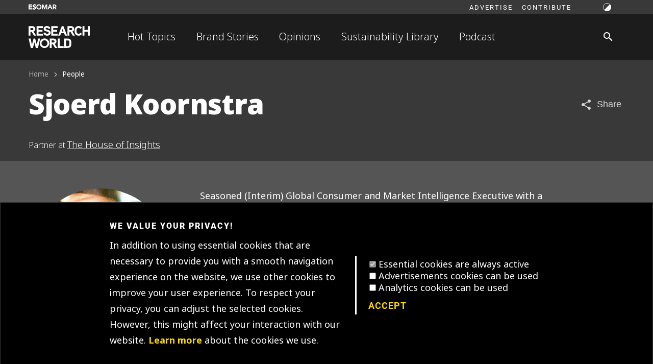

--- FILE ---
content_type: text/html; charset=utf-8
request_url: https://researchworld.com/people/sjoerd-koornstra
body_size: 19816
content:
<!DOCTYPE html>
<html lang="en" >
  <head>
    <meta http-equiv="Content-type" content="text/html; charset=UTF-8">
 <!-- Google Tag Manager -->
 <script>(function(w,d,s,l,i){w[l]=w[l]||[];w[l].push({'gtm.start':
  new Date().getTime(),event:'gtm.js'});var f=d.getElementsByTagName(s)[0],
  j=d.createElement(s),dl=l!='dataLayer'?'&l='+l:'';j.async=true;j.src=
  'https://www.googletagmanager.com/gtm.js?id='+i+dl;f.parentNode.insertBefore(j,f);
  })(window,document,'script','dataLayer','GTM-TXFWQK6');</script>
    
  








  <meta name="title" content="Sjoerd Koornstra" />





  <meta name="description" content="People" />

















    <title>Sjoerd Koornstra - Research World</title>
    <link href="/apos-frontend/releases/1.1.4-rw/default/public-bundle.css" rel="stylesheet" />
    
    <meta name="viewport" content="width=device-width, initial-scale=1">
    
    
  

  
  





  





  



  
  
    
  


<meta property="og:url" content="https://researchworld.com/people/sjoerd-koornstra" />
<meta property="og:type" content="website" />
<meta property="og:title" content="Sjoerd Koornstra" />




  <meta property="og:image" content="https://researchworld.com/uploads/attachments/clatsk88w0lxxyqtd82h2uhnw-sjoerd-koornstra.max.jpg" />


  
<!-- Matomo Tag Manager -->
<script type="text/javascript">
var _mtm = window._mtm = window._mtm || [];
var _paq = window._paq = window._paq || [];
_mtm.push({'mtm.startTime': (new Date().getTime()), 'event': 'mtm.Start'});
var d=document, g=d.createElement('script'), s=d.getElementsByTagName('script')[0];
g.type='text/javascript'; g.async=true; g.src='https://tracker.esomar.org/js/container_nRdeMWmb.js'; s.parentNode.insertBefore(g,s);
</script>
<!-- End Matomo Tag Manager -->
  



    
<link href="https://fonts.googleapis.com/icon?family=Material+Icons" rel="stylesheet">

<script data-id='xenioo' data-node='app02' src="https://static.xenioo.com/webchat/xenioowebchat.js"></script>
<script>
  xenioowebchat.Start("e6150865-6d15-4779-b5ab-c24f3f5ada7b");
</script>
 
 
<noscript><iframe src="https://www.googletagmanager.com/ns.html?id=GTM-TXFWQK6"
  height="0" width="0" style="display:none;visibility:hidden"></iframe></noscript>

  </head>
  <body class=" smr-theme--light" data-apos-level='1' data-apos='{"modules":{},"prefix":"https://researchworld.com","sitePrefix":"","locale":"en","csrfCookieName":"rw_com.csrf","tabId":"cml2o7qkd0r8pcttddk8u1grn","uploadsUrl":"https://researchworld.com/uploads","assetBaseUrl":"/apos-frontend/releases/1.1.4-rw/default","scene":"public"}'>
    
  


    
      
    
    
      
    
    <div data-apos-refreshable>
      
<div class="smr-page smr-typography">
  
  
  <aside 
  class="smr-drawer smr-drawer--left rw-header__drawer-nav smr-theme--dark smr-color--bg-dark"
   id="rw-header__drawer-nav"
  >
  <div class="smr-drawer__content"><div class="rw-header__drawer-nav-header rw-header__drawer-header">
      
  <div class="mdc-touch-target-wrapper">
    <button class="smr-fab mdc-fab mdc-fab--touch smr-fab--touch mdc-fab--basic smr-fab--basic rw-header__drawer-close" aria-label="Close navigation">
      <div class="mdc-fab__ripple"></div>
      
        <i class="material-icons mdc-fab__icon">arrow_back</i>
      
      
      
      <div class="mdc-button__touch"></div>
    </button>
  </div>

    </div>
    <div class="rw-header__drawer-content">
      
      
  
  
  
  
  
  
  
    <nav class="smr-navigation smr-navigation__block">
      <ul class="smr-navigation__list smr-navigation__block-list">
        
        
          
          
          
          
          
            
          
          <li 
            
            class="smr-navigation__list-item smr-navigation__block-list-item">
            
  
  
  
  
  
  <a 
    class="smr-navlink smr-navigation__list-link smr-navigation--hover" 
    href="https://researchworld.com/hot-topics" 
    title="Whats hot?"
    
    
    
    >
    
    Hot Topics
    
  </a>

            
          </li>
        
          
          
          
          
          
            
          
          <li 
            
            class="smr-navigation__list-item smr-navigation__block-list-item">
            
  
  
  
  
  
  <a 
    class="smr-navlink smr-navigation__list-link smr-navigation--hover" 
    href="https://researchworld.com/brand-stories" 
    title=""
    
    
    
    >
    
    Brand Stories
    
  </a>

            
          </li>
        
          
          
          
          
          
            
          
          <li 
            
            class="smr-navigation__list-item smr-navigation__block-list-item">
            
  
  
  
  
  
  <a 
    class="smr-navlink smr-navigation__list-link smr-navigation--hover" 
    href="https://researchworld.com/opinions" 
    title="Opinion pieces and commentaries on the state of insights and analytics"
    
    
    
    >
    
    Opinions
    
  </a>

            
          </li>
        
          
          
          
          
          
            
          
          <li 
            
            class="smr-navigation__list-item smr-navigation__block-list-item">
            
  
  
  
  
  
  <a 
    class="smr-navlink smr-navigation__list-link smr-navigation--hover" 
    href="https://researchworld.com/sustainability-library" 
    title=""
    
    
    
     target="_blank" rel="noopener noreferrer">
    
    Sustainability Library
    
  </a>

            
          </li>
        
          
          
          
          
          
            
          
          <li 
            
            class="smr-navigation__list-item smr-navigation__block-list-item">
            
  
  
  
  
  
  <a 
    class="smr-navlink smr-navigation__list-link smr-navigation--hover" 
    href="https://researchworld.com/talking-insights-podcast" 
    title=""
    
    
    
    >
    
    Podcast
    
  </a>

            
          </li>
        
      </ul>
    </nav>
  


      <hr />
      
  
  
  
  
  
  
    
    
  
  
    <nav class="smr-navigation smr-navigation__block smr-navigation__caption">
      <ul class="smr-navigation__list smr-navigation__block-list">
        
        
          
          
          
          
          
            
          
          <li 
            
            class="smr-navigation__list-item smr-navigation__block-list-item">
            
  
  
    
  
  
  
  
  <a 
    class="smr-navlink smr-navigation__list-link smr-navigation--hover smr-navlink--caption" 
    href="https://researchworld.com/advertise" 
    title="Discover how you can feature your brand"
    
    
    
    >
    
    Advertise
    
  </a>

            
          </li>
        
          
          
          
          
          
            
          
          <li 
            
            class="smr-navigation__list-item smr-navigation__block-list-item">
            
  
  
    
  
  
  
  
  <a 
    class="smr-navlink smr-navigation__list-link smr-navigation--hover smr-navlink--caption" 
    href="https://researchworld.com/contributing-to-research-world" 
    title="Send us your ideas"
    
    
    
    >
    
    Contribute
    
  </a>

            
          </li>
        
      </ul>
    </nav>
  


      <hr />
      
  
  
  
  
  
  
  
    <nav class="smr-navigation smr-navigation__block">
      <ul class="smr-navigation__list smr-navigation__block-list">
        
        
          
          
          
          
          
          <li 
            
            class="smr-navigation__list-item smr-navigation__block-list-item">
            
  
  
  
  
  
  <a 
    class="smr-navlink smr-navigation__list-link smr-navigation--hover" 
    href="https://esomar.org" 
    title="Go to ESOMAR corporate website"
    
    
    
    >
    
    ESOMAR corporate website
    
  </a>

            
          </li>
        
      </ul>
    </nav>
  


    </div></div>
</aside>

  <header class="rw-header">
    <section class="rw-header__top-container">
      <div class="smr-container">

      <div class="rw-header__top">
        <div class="rw-header__logo"><a href="https://esomar.org" aria-label="Go to ESOMAR website">
  
    <svg class="smr-logo smr-logo--tiny">
      <use xlink:href="#logo"></use>
      <image src="/apos-frontend/releases/1.1.4-rw/rw-ui/atoms/logo/esomar-logo.png" xlink:href=""/>
    </svg>
</a></div>
        <div class="rw-header__top-content">
          <div class="rw-header__nav">
            
            <ul class="rw-header__top-nav"><li>
                  <a 
                    class="rw-header__top-nav-link"
                    title=""
                    href="https://researchworld.com/advertise"
                    >
                    Advertise
                  </a>
                </li><li>
                  <a 
                    class="rw-header__top-nav-link"
                    title=""
                    href="https://researchworld.com/contributing-to-research-world"
                    >
                    Contribute
                  </a>
                </li></ul>
            

          </div>
          <div class="rw-header__actions">
            <button class="rw-header__action rw-header__action-mode rw-header__action--small smr-mode--trigger">
              
  
  
    
    
  
  

  
  
  

  <svg viewBox="0 0 24 24" class="smr-icon smr-icon--mode smr-icon--small">
    <use xlink:href="#icon-mode"></use>
  </svg>

            </button>
          </div>
        </div>
      </div>
      </div>
    </section>
    <section class="rw-header__main-container smr-theme--dark">
      <div class="smr-container">

      <div class="rw-header__main">
        <div class="rw-header__logo">
          
  <div class="mdc-touch-target-wrapper">
    <button class="smr-fab mdc-fab mdc-fab--touch smr-fab--touch mdc-fab--basic smr-fab--basic rw-header__drawer-nav-trigger rw-header__mobile-nav-btn" aria-label="Site navigation">
      <div class="mdc-fab__ripple"></div>
      
        <i class="material-icons mdc-fab__icon">menu</i>
      
      
      
      <div class="mdc-button__touch"></div>
    </button>
  </div>

          <a href="https://researchworld.com/" aria-label="Go to home page">
  
    <svg class="rw-logo rw-logo--base">
      <use xlink:href="#rw-logo"></use>
      <image src="/apos-frontend/releases/1.1.4-rw/rw-ui/atoms/logo/esomar-logo.png" xlink:href=""/>
    </svg>
</a>
        </div>
        <div class="rw-header__content">
          <div class="rw-header__nav">
  
  
  
  
  
  
    <nav 
      class="smr-navigation smr-navigation__inline"
      >
      <ul class="smr-navigation__list smr-navigation__inline-list">
        
          
          
          
          
          
            
          
          <li 
            
            class="smr-navigation__list-item">
            
  
  
  
  
  
  <a 
    class="smr-navlink smr-navigation__list-link" 
    href="https://researchworld.com/hot-topics" 
    title="Whats hot?"
    
    
    
    >
    
    Hot Topics
    
  </a>

            
          </li>
        
          
          
          
          
          
            
          
          <li 
            
            class="smr-navigation__list-item">
            
  
  
  
  
  
  <a 
    class="smr-navlink smr-navigation__list-link" 
    href="https://researchworld.com/brand-stories" 
    title=""
    
    
    
    >
    
    Brand Stories
    
  </a>

            
          </li>
        
          
          
          
          
          
            
          
          <li 
            
            class="smr-navigation__list-item">
            
  
  
  
  
  
  <a 
    class="smr-navlink smr-navigation__list-link" 
    href="https://researchworld.com/opinions" 
    title="Opinion pieces and commentaries on the state of insights and analytics"
    
    
    
    >
    
    Opinions
    
  </a>

            
          </li>
        
          
          
          
          
          
            
          
          <li 
            
            class="smr-navigation__list-item">
            
  
  
  
  
  
  <a 
    class="smr-navlink smr-navigation__list-link" 
    href="https://researchworld.com/sustainability-library" 
    title=""
    
    
    
     target="_blank" rel="noopener noreferrer">
    
    Sustainability Library
    
  </a>

            
          </li>
        
          
          
          
          
          
            
          
          <li 
            
            class="smr-navigation__list-item">
            
  
  
  
  
  
  <a 
    class="smr-navlink smr-navigation__list-link" 
    href="https://researchworld.com/talking-insights-podcast" 
    title=""
    
    
    
    >
    
    Podcast
    
  </a>

            
          </li>
        
      </ul>
    </nav>
  

</div>
          <div class="rw-header__actions">
            
  <div class="mdc-touch-target-wrapper">
    <a class="smr-fab mdc-fab mdc-fab--touch smr-fab--touch mdc-fab--basic smr-fab--basic" aria-label="Search" href="https://researchworld.com/search">
      <div class="mdc-fab__ripple"></div>
      
        <i class="material-icons mdc-fab__icon">search</i>
      
      
      
      <div class="mdc-button__touch"></div>
    </a>
  </div>

            <button class="rw-header__action rw-header__action-mode rw-header__action--large smr-mode--trigger">
              
  
  
    
    
  
  

  
  
  

  <svg viewBox="0 0 24 24" class="smr-icon smr-icon--mode smr-icon--small">
    <use xlink:href="#icon-mode"></use>
  </svg>

            </button>
          </div>
        </div>
      </div>
      </div>
    </section>
  </header>

  <main class="smr-page__main">

      <a name="main"></a>
      

      




<div class="rw-profile">
  <section class="smr-frame smr-frame--vstop-none smr-frame--vsbottom-none" style="background-image: none;">
    <div class="smr-container">

      <div class="rw-profile__meta">
        
  
  
  <div class="smr-breadcrumbs ">
    <ol class="smr-breadcrumbs__list" itemscope itemtype="https://schema.org/BreadcrumbList">
      
        
        <li class="smr-breadcrumbs__list-item" itemprop="itemListElement" itemscope itemtype="https://schema.org/ListItem">
          
            <a itemprop="item" href="https://researchworld.com/" class="smr-breadcrumbs__list-link" title="">
              <span class="smr-breadcrumbs__list-label" itemprop="name">Home</span>
            </a>
          
          <meta itemprop="position" content="1" />
        </li>
      
        
        <li class="smr-breadcrumbs__list-item smr-breadcrumbs--active" itemprop="itemListElement" itemscope itemtype="https://schema.org/ListItem">
          
            <span itemprop="item" class="smr-breadcrumbs__list-link" title="">
              <span class="smr-breadcrumbs__list-label" itemprop="name">People</span>
            </span>
          
          <meta itemprop="position" content="2 smr-breadcrumbs--active" />
        </li>
      
    </ol>
  </div>
  


        
  
  <div class="rw-profile__meta-top">
    <h1 class="rw-profile__title smr-type--headline2">Sjoerd Koornstra</h1>
    <button class="rw-blog__action rw-blog__action-share smr-social-share-ext--trigger"
    aria-label="Share article" 
    data-smr-id="rw_blog-share">
      <span class="material-icons rw-blog__action-icon">share</span>
      <span class="rw-blog__action-label">Share</span>
    </button>
  </div>


        
  
  
  
  
    <div class="rw-profile__tagline smr-type--subtitle4">
      
        
        
        
          Partner at <a class="rw-profile--subtitle-link" href="https://researchworld.com/organisations/the-house-of-insights" label-aria="Go to the organisation profile">The House of Insights</a>
        
      
    </div>
  


      </div>
    </div>
  </section>
  <section class="smr-frame smr-color--primary-yellowLight" style="background-image: none;">
    <div class="smr-container">

    <div class="rw-profile__grid">
        <div class="rw-profile__col-span-2">
          <div class="rw-profile__headline">
            <div class="rw-profile__headline-photo">
            
  
  
  
  <div class="rw-profile__meta-photo">
    <img 
      class="rw-profile__person-image" 
      src="https://researchworld.com/uploads/attachments/clatsk88w0lxxyqtd82h2uhnw-sjoerd-koornstra.one-third.jpg"
      srcset="https://researchworld.com/uploads/attachments/clatsk88w0lxxyqtd82h2uhnw-sjoerd-koornstra.max.jpg 200w, https://researchworld.com/uploads/attachments/clatsk88w0lxxyqtd82h2uhnw-sjoerd-koornstra.one-sixth.jpg 190w"
      alt="Sjoerd Koornstra">
    <div class="rw-profile__meta-social-icons">
      
  
  
    <div class="smr-social smr-social--icon-links">
      
        
        
        <a href="https://www.linkedin.com/in/sjoerdkoornstra/" title="Linkedin" aria-label="Linkedin">
          
  
  
    
    
  
  

  
  
  

  <svg viewBox="0 0 24 24" class="smr-icon smr-icon--linkedin smr-icon--base">
    <use xlink:href="#icon-linkedin"></use>
  </svg>

        </a>
      
    </div>
  


    </div>
  </div>


            </div>
            <div class="rw-profile__headline-content">
            
  
  
  
  <div class="rw-profile__meta-content">
    <div class="rw-profile__meta-desc">
      
      <p>Seasoned (Interim) Global Consumer and Market Intelligence Executive with a passion for building fit-for-purpose intelligence functions and developing strategic external partnerships. Key competences:<br />• Structuring of (Global) CMI: Designing and implementing departments and infrastructure. Hiring, training and developing top CMI talent <br />• Scout, build and maintain strategic partnerships with best in class intelligence providers at global scale. Managing end to end process from pitch to implementation and change management.<br />• Steering and implementing global CMI ICT systems (data focused and knowledge management)<br />Furthermore, I have deep expertise in data analytics, behavioural economics, applied neuroscience, consumer research and insights, marketing mix modelling and strategic brand positioning.</p>
      
    </div>
    
    <div class="rw-profile__meta-tags">
      
  
  
    <div class="smr-tag">
      
        
  
  
  
    
  
  
  
  
  
    <a 
      href="https://researchworld.com/organisations/the-house-of-insights" 
      class="smr-tag__item"
      
      
      >The House of Insights</a>
  

        
    </div>
  

    </div>
    
    
    <div class="rw-profile__meta-cards">
      
        
          
  
  
    
    
    
    
    
    
    
    <div class="smr-card smr-card--mini-micro smr-card-micro">
      <div class="smr-card__container smr-card--no-title">
        <div class="smr-card__image-holder">
          
          
          
          <a href="https://researchworld.com/organisations/the-house-of-insights" title="The House of Insights" class="smr-card__image"
            style="--card-mini-micro-image: url(https://researchworld.com/uploads/attachments/clatsck300lvzyqtd7elg1wz6-the-house-of-insights.one-third.jpg);--card-mini-micro-image-type: contain;" ></a>
          
        </div>
        
      </div>
    </div>
    
    

        
      
    </div>
    
  </div>


            </div>
          </div>
        </div>
        <div class="rw-profile__col rw-profile__col-hspace"></div>
    </div>
    </div>
  </section>

  <section class="smr-frame" style="background-image: none;">
    <div class="smr-container">

      <div class="rw-profile__body rw-profile__grid">
        
        <div class="rw-profile__col  rw-profile__col-hspace"></div>
        <div class="rw-profile__col rw-profile__body-content">
  
  
  
  
  
  
  
  
    
  
  
  
  
  
  
  <div class="rw-card rw-card--hcontent rw-card--center">
    <div class="rw-card__container">
      <div class="rw-card__image">
      
  
    <div class="rw-card__image-tags smr-theme--light">
      
  
  
    
    
    <div class="smr-tag">
    
      
        
          
  
  
  
    
  
  
  
  
    
  
  
    <a 
      href="https://researchworld.com/articles?popular=true" 
      class="smr-tag__item smr-tag--secondary"
      
      
      >Popular</a>
  

        
      
      
      
    </div>
  

    </div>
  
<a href="https://researchworld.com/innovations/data-marketplaces-the-future-for-consumer-understanding" title="Data Marketplaces, the future for Consumer Understanding?"><img src="https://researchworld.com/uploads/attachments/clatu7nwn0lt4yftd5cisog79-gettyimages-1297428215.two-thirds.jpg" alt=""></a></div>
      <div class="rw-card__content">
        <div class="rw-card__title">
          <h4><a class="rw-card__title-link" href="https://researchworld.com/innovations/data-marketplaces-the-future-for-consumer-understanding" title="Data Marketplaces, the future for Consumer Understanding?">Data Marketplaces, the future for Consumer Understanding?</a></h4><span class="rw-card__title-aside">9 min read</span></div>
        
  <div class="rw-card__meta-top"><div class="rw-card__meta-top--left">
        <span class="rw-card__subtitle-light">30 November 2022</span>
      </div><div class="rw-card__meta-top--right">
      <span class="rw-card__subtitle-light">in&nbsp;</span><a class="smr-type--caption-black" href="https://researchworld.com/innovations" aria-label="Category">Innovations</a>
    </div></div>
  
  
  
    <div class="rw-card__authors smr-type--subtitle4">
      by 
      
        <a class="rw-card--subtitle-link" href="https://researchworld.com/people/patrick-bruin" label-aria="Profile">Patrick Bruin</a>, 
      
        <a class="rw-card--subtitle-link" href="https://researchworld.com/people/sjoerd-koornstra" label-aria="Profile">Sjoerd Koornstra</a>, 
      
        <a class="rw-card--subtitle-link" href="https://researchworld.com/people/sergey-pletnev" label-aria="Profile">Sergey Pletnev</a>
      
    </div>
  

<div class="rw-card__desc">
            <p class="rw-card__desc-content">How to exploit external data sources for consumer understanding</p>
          </div></div>
    </div>
    
  </div>

</div>
        <div class="rw-profile__col rw-profile__col-hspace"></div>
        

        <div class="rw-profile__col rw-profile__col-hspace"></div>
        <div class="rw-profile__col rw-profile__body-pager">
  
  <div class="rw-blog--paginate rw-card rw-card--hcontent rw-card--center">
    
  

  </div>

</div>
        <div class="rw-profile__col rw-profile__col-hspace"></div>
      </div>
    </div>
  </section>
</div>





  
  
  
  
  <div 
    id="rw_blog-share" 
    style="display: none">
    <div
      class="smr-social-share-ext--modal"
      data-title="Sjoerd Koornstra"
      data-url="https://researchworld.com/people/sjoerd-koornstra"
      data-desc="">
      <ul class="smr-social-share-ext">
        
          
          
          <li class="smr-social-share-ext__container" tabindex="-1">
            <a 
              data-provider="linkedin" 
              
              class="smr-social-share-ext__link" href="https://www.linkedin.com/shareArticle?mini=true&url=https%3A%2F%2Fresearchworld.com%2Fpeople%2Fsjoerd-koornstra&summary=" 
              title="Share on LinkedIn" 
              aria-label="Share on LinkedIn" 
              target="_blank" 
              rel="noopener noreferrer">
              <span class="smr-social-share-ext__icon">
  
  
    
    
  
  

  
  
  

  <svg viewBox="0 0 24 24" class="smr-icon smr-icon--linkedin smr-icon--custom" style="--smr-icon-size: 2rem">
    <use xlink:href="#icon-linkedin"></use>
  </svg>
</span>
              <span class="smr-social-share-ext__label" data-label="LinkedIn">LinkedIn</span>
            </a>
          </li>
        
          
          
          <li class="smr-social-share-ext__container" tabindex="-1">
            <a 
              data-provider="facebook" 
              
              class="smr-social-share-ext__link" href="https://www.facebook.com/sharer/sharer.php?u=https%3A%2F%2Fresearchworld.com%2Fpeople%2Fsjoerd-koornstra" 
              title="Share on Facebook" 
              aria-label="Share on Facebook" 
              target="_blank" 
              rel="noopener noreferrer">
              <span class="smr-social-share-ext__icon">
  
  
    
    
  
  

  
  
  

  <svg viewBox="0 0 24 24" class="smr-icon smr-icon--facebook smr-icon--custom" style="--smr-icon-size: 2rem">
    <use xlink:href="#icon-facebook"></use>
  </svg>
</span>
              <span class="smr-social-share-ext__label" data-label="Facebook">Facebook</span>
            </a>
          </li>
        
          
          
          <li class="smr-social-share-ext__container" tabindex="-1">
            <a 
              data-provider="twitter" 
              
              class="smr-social-share-ext__link" href="https://twitter.com/intent/tweet?text=Sjoerd%20Koornstra%20-%20https://researchworld.com/people/sjoerd-koornstra&url=https%3A%2F%2Fresearchworld.com%2Fpeople%2Fsjoerd-koornstra" 
              title="Share on Twitter" 
              aria-label="Share on Twitter" 
              target="_blank" 
              rel="noopener noreferrer">
              <span class="smr-social-share-ext__icon">
  
  
    
    
  
  

  
  
  

  <svg viewBox="0 0 24 24" class="smr-icon smr-icon--twitter smr-icon--custom" style="--smr-icon-size: 2rem">
    <use xlink:href="#icon-twitter"></use>
  </svg>
</span>
              <span class="smr-social-share-ext__label" data-label="Twitter">Twitter</span>
            </a>
          </li>
        
          
          
          <li class="smr-social-share-ext__container" tabindex="-1">
            <a 
              data-provider="pinterest" 
              
              class="smr-social-share-ext__link" href="https://pinterest.com/pin/create/button?url=https%3A%2F%2Fresearchworld.com%2Fpeople%2Fsjoerd-koornstra&media=undefined=undefined&description=" 
              title="Share on Pinterest" 
              aria-label="Share on Pinterest" 
              target="_blank" 
              rel="noopener noreferrer">
              <span class="smr-social-share-ext__icon">
  
  
    
    
  
  

  
  
  

  <svg viewBox="0 0 24 24" class="smr-icon smr-icon--pinterest smr-icon--custom" style="--smr-icon-size: 2rem">
    <use xlink:href="#icon-pinterest"></use>
  </svg>
</span>
              <span class="smr-social-share-ext__label" data-label="Pinterest">Pinterest</span>
            </a>
          </li>
        
          
          
          <li class="smr-social-share-ext__container" tabindex="-1">
            <a 
              data-provider="tumblr" 
              
              class="smr-social-share-ext__link" href="https://www.tumblr.com/share/link?url=https%3A%2F%2Fresearchworld.com%2Fpeople%2Fsjoerd-koornstra&name=Sjoerd%20Koornstra" 
              title="Share on tumblr" 
              aria-label="Share on tumblr" 
              target="_blank" 
              rel="noopener noreferrer">
              <span class="smr-social-share-ext__icon">
  
  
    
    
  
  

  
  
  

  <svg viewBox="0 0 24 24" class="smr-icon smr-icon--tumblr smr-icon--custom" style="--smr-icon-size: 2rem">
    <use xlink:href="#icon-tumblr"></use>
  </svg>
</span>
              <span class="smr-social-share-ext__label" data-label="tumblr">tumblr</span>
            </a>
          </li>
        
          
          
          <li class="smr-social-share-ext__container" tabindex="-1">
            <a 
              data-provider="reddit" 
              
              class="smr-social-share-ext__link" href="https://reddit.com/submit?url=https%3A%2F%2Fresearchworld.com%2Fpeople%2Fsjoerd-koornstra&title=Sjoerd%20Koornstra&text=" 
              title="Share on reddit" 
              aria-label="Share on reddit" 
              target="_blank" 
              rel="noopener noreferrer">
              <span class="smr-social-share-ext__icon">
  
  
    
    
  
  

  
  
  

  <svg viewBox="0 0 24 24" class="smr-icon smr-icon--reddit smr-icon--custom" style="--smr-icon-size: 2rem">
    <use xlink:href="#icon-reddit"></use>
  </svg>
</span>
              <span class="smr-social-share-ext__label" data-label="reddit">reddit</span>
            </a>
          </li>
        
          
          
          <li class="smr-social-share-ext__container" tabindex="-1">
            <a 
              data-provider="telegram" 
              
              class="smr-social-share-ext__link" href="https://telegram.me/share/url?url=https%3A%2F%2Fresearchworld.com%2Fpeople%2Fsjoerd-koornstra&text=" 
              title="Share on Telegram" 
              aria-label="Share on Telegram" 
              target="_blank" 
              rel="noopener noreferrer">
              <span class="smr-social-share-ext__icon">
  
  
    
    
  
  

  
  
  

  <svg viewBox="0 0 24 24" class="smr-icon smr-icon--telegram smr-icon--custom" style="--smr-icon-size: 2rem">
    <use xlink:href="#icon-telegram"></use>
  </svg>
</span>
              <span class="smr-social-share-ext__label" data-label="Telegram">Telegram</span>
            </a>
          </li>
        
          
          
          <li class="smr-social-share-ext__container" tabindex="-1">
            <a 
              data-provider="whatsapp" 
              
              class="smr-social-share-ext__link" href="https://wa.me/?text=%20-%20https%3A%2F%2Fresearchworld.com%2Fpeople%2Fsjoerd-koornstra" 
              title="Share on WhatsApp" 
              aria-label="Share on WhatsApp" 
              target="_blank" 
              rel="noopener noreferrer">
              <span class="smr-social-share-ext__icon">
  
  
    
    
  
  

  
  
  

  <svg viewBox="0 0 24 24" class="smr-icon smr-icon--whatsapp smr-icon--custom" style="--smr-icon-size: 2rem">
    <use xlink:href="#icon-whatsapp"></use>
  </svg>
</span>
              <span class="smr-social-share-ext__label" data-label="WhatsApp">WhatsApp</span>
            </a>
          </li>
        
          
          
          <li class="smr-social-share-ext__container" tabindex="-1">
            <a 
              data-provider="url" 
              data-action="copy"
              class="smr-social-share-ext__link" href="https://researchworld.com/people/sjoerd-koornstra" 
              title="Copy permalink" 
              aria-label="Copy permalink" 
              target="_blank" 
              rel="noopener noreferrer">
              <span class="smr-social-share-ext__icon">
  
  
    
    
  
  

  
  
  

  <svg viewBox="0 0 24 24" class="smr-icon smr-icon--url smr-icon--custom" style="--smr-icon-size: 2rem">
    <use xlink:href="#icon-url"></use>
  </svg>
</span>
              <span class="smr-social-share-ext__label" data-label="Copy link">Copy link</span>
            </a>
          </li>
        
          
          
          <li class="smr-social-share-ext__container" tabindex="-1">
            <a 
              data-provider="email" 
              
              class="smr-social-share-ext__link" href="mailto:?subject=Sjoerd%20Koornstra&BODY=%20-%20https://researchworld.com/people/sjoerd-koornstra" 
              title="Share via email" 
              aria-label="Share via email" 
              target="_blank" 
              rel="noopener noreferrer">
              <span class="smr-social-share-ext__icon">
  
  
    
    
  
  

  
  
  

  <svg viewBox="0 0 24 24" class="smr-icon smr-icon--email smr-icon--custom" style="--smr-icon-size: 2rem">
    <use xlink:href="#icon-email"></use>
  </svg>
</span>
              <span class="smr-social-share-ext__label" data-label="Email">Email</span>
            </a>
          </li>
        
      </ul>
    </div>
  </div>


      

      
  </main>
  
<footer class="rw-footer smr-theme--dark">
  <section class="rw-footer__network-container">
    <div class="smr-container">

    <span class="rw-footer__network-title">ESOMAR network</span>
    <div class="rw-footer__network">
  
    <a 
      class="rw-footer__network-item" 
      href="https://esomar.org" 
      
      title="Go to ESOMAR main site">
      <span class="rw-footer__network-item-icon">
  
  
    
    
  
  

  
  
  

  <svg viewBox="0 0 72 72" class="smr-icon smr-icon--network-esomar smr-icon--large">
    <use xlink:href="#icon-network-esomar"></use>
  </svg>
</span>
      <span class="rw-footer__network-item-label">ESOMAR Corporate</span>
    </a>
  
    <a 
      class="rw-footer__network-item" 
      href="https://directory.esomar.org/" 
      
      title="Marketplace for users and providers of data, research and insights">
      <span class="rw-footer__network-item-icon">
  
  
    
    
  
  

  
  
  

  <svg viewBox="0 0 72 72" class="smr-icon smr-icon--directory smr-icon--large">
    <use xlink:href="#icon-directory"></use>
  </svg>
</span>
      <span class="rw-footer__network-item-label">ESOMAR Directory</span>
    </a>
  
    <a 
      class="rw-footer__network-item" 
      href="https://ana.esomar.org/" 
      
      title="AI-powered resources library, access our combined knowledge spanning 70+ years">
      <span class="rw-footer__network-item-icon">
  
  
    
    
  
  

  
  
  

  <svg viewBox="0 0 72 72" class="smr-icon smr-icon--ana smr-icon--large">
    <use xlink:href="#icon-ana"></use>
  </svg>
</span>
      <span class="rw-footer__network-item-label">Resource Library by ANA</span>
    </a>
  
</div>
    </div>
  </section>

  <section class="rw-footer__main-container">
    <div class="smr-container">

    <div class="rw-footer__main">
      <div class="rw-footer__main-about">
        
  
    <svg class="rw-logo rw-logo--small">
      <use xlink:href="#rw-logo"></use>
      <image src="/apos-frontend/releases/1.1.4-rw/rw-ui/atoms/logo/esomar-logo.png" xlink:href=""/>
    </svg>

        <p class="rw-footer__main-about-desc smr-type--body2">
          Research World is your platform to be inspired by the insights and analytics sector. Discover the latest innovations and applications of insights and analytics and expand your knowledge. <br />
<br />
A website brought to you by ESOMAR, the business community for insights and analytics.
        </p>
      </div>
      <div class="rw-footer__main-social">
        <span class="rw-footer__main-label smr-type--caption">Follow us</span>
        
  
    
    <a class="rw-footer__main-social-link" href="https://www.linkedin.com/showcase/esomar-research-world" title="LinkedIn">
    
  
  
    
    
  
  

  
  
  

  <svg viewBox="0 0 24 24" class="smr-icon smr-icon--linkedin smr-icon--base">
    <use xlink:href="#icon-linkedin"></use>
  </svg>
 
    </a>
  
    
    <a class="rw-footer__main-social-link" href="https://www.youtube.com/user/webesomar" title="YouTube">
    
  
  
    
    
  
  

  
  
  

  <svg viewBox="0 0 24 24" class="smr-icon smr-icon--youtube smr-icon--base">
    <use xlink:href="#icon-youtube"></use>
  </svg>
 
    </a>
  
    
    <a class="rw-footer__main-social-link" href="https://www.instagram.com/esomar_hq/" title="Instagram">
    
  
  
    
    
  
  

  
  
  

  <svg viewBox="0 0 24 24" class="smr-icon smr-icon--instagram smr-icon--base">
    <use xlink:href="#icon-instagram"></use>
  </svg>
 
    </a>
  
    
    <a class="rw-footer__main-social-link" href="https://www.facebook.com/ESOMAR" title="Facebook">
    
  
  
    
    
  
  

  
  
  

  <svg viewBox="0 0 24 24" class="smr-icon smr-icon--facebook smr-icon--base">
    <use xlink:href="#icon-facebook"></use>
  </svg>
 
    </a>
  

      </div>
      <div class="rw-footer__main-contact">
        <span class="rw-footer__main-label smr-type--caption">Contact</span>
        <a href="mailto:contact@researchworld.com" title="Contact email">contact@researchworld.com</a>
      </div>
      <div class="rw-footer__main-subscribe">
        
        
        <div class="smr-inputaction__button">
          <a href="https://community.esomar.org/stay-updated" target="_blank">
  
  
    
    
  <div class="mdc-touch-target-wrapper">
    <button class="smr-button mdc-button mdc-button--touch mdc-button--raised smr-button--raised smr-button--large smr-button--primary">
      <div class="mdc-button__ripple"></div>
      
      <span class="mdc-button__label">Subscribe</span>
      
      <div class="mdc-button__touch"></div>
    </button>
  </div>

  </a>
        </div>
      </div>
      <div class="rw-footer__main-copy">
        <div class="rw-footer__main-nav">
          
  

        </div>
        <span class="rw-footer__main-copy-text">
          The views expressed by the authors in this publication are not necessarily those of ESOMAR.<br>
          © 2024 ESOMAR - www.researchworld.com. All Rights Reserved. RW ™
        </span>
      </div>
    </div>
    </div>
  </section>
</footer>

</div>

    </div>
    

    
  
  
  
<div class="smr-overlay"></div>

<div id="smr-modals"></div>

    
    
    <script src="/apos-frontend/releases/1.1.4-rw/default/public-module-bundle.js"></script>
    
    
  
  
  
  
  

<div class="smr-hidden" id="smr-cookie-consent-content">
<div class="apos-area">


  
    
  
  <div class="smr-contentblock ">
  
    <div class="smr-contentblock__content"><div data-rich-text class="smr-widget smr-widget--rich-text" >
        <p>In addition to using essential cookies that are necessary to provide you with a smooth navigation experience on the website, we use other cookies to improve your user experience. To respect your privacy, you can adjust the selected cookies. However, this might affect your interaction with our website. <a target="_blank" href="https://esomar.org/privacy-policy"><strong>Learn more</strong></a> about the cookies we use.</p>
    </div></div>
  
</div>

</div>
</div>
<script>
    SMR.package.matomo.getCookieConsentIfAllowed(function (result) {
      if (result) {
        return;
      }
      SMR.package.snackbar.createFrame({
        onClose: function onClose() {
          /** Person clicked accept, this function makes sure the snackbar popup will stay hidden after a person presses accept */
          SMR.package.matomo.giveCookieConsent(window.location.host);

          const essentialCookiesCheckbox = document.querySelector('#essential-cookies-input');
          const advertisementsCookiesCheckbox = document.querySelector('#advertisements-cookies-input');
          const analyticsCookiesCheckbox = document.querySelector('#analytics-cookies-input');

          /** Adobe */
          if (essentialCookiesCheckbox.checked) {
            localStorage.setItem('essentialCookies', '1');

            // The first time after closing the snackbar this will be added. After, the if statement in the header script tag will be used.
            var head = document.getElementsByTagName('head')[0];
            var link = document.createElement("link");

            link.rel = "stylesheet";
            link.href = "https://p.typekit.net/p.css?s=1&k=qqj6oyw&ht=tk&f=15496.15498.15510.28901.40407.40409.40411.40415.40419&a=73267031&app=typekit&e=css";

            head.appendChild(link);
          } else {
            localStorage.setItem('essentialCookies', '0');
          };

          /** Linkedin Conversion tracking */
          if (advertisementsCookiesCheckbox.checked) localStorage.setItem('advertisementscookies', '1')
          else localStorage.setItem('advertisementscookies', '0');

          /** Matomo */
          if (analyticsCookiesCheckbox.checked) {
            localStorage.setItem('analyticsCookies', '1')
          } else {
            localStorage.setItem('analyticsCookies', '0')

            var date = new Date();
            date.setDate(date.getDate + 1);
            if(window.location.host == 'researchworld.com'){
              document.cookie = `app.cc_asked_rw=0; expires=${date.toUTCString()};`;
            } else if(window.location.host == 'esomar.org'){
              document.cookie = `app.cc_asked=0; expires=${date.toUTCString()};`;
            }
          };

          var date = new Date();
          date.setMonth(date.getMonth() + 6);
          document.cookie = `app.cookie_asked=true; expires=${date.toUTCString()};`;
        },
        delay: 2000
      })
        .setTitle("We Value your Privacy!")
        .setContent(document.querySelector('#smr-cookie-consent-content .smr-widget--rich-text').innerHTML)
        .setCheckboxEssentialCookiesLabel("Essential cookies are always active")
        .setCheckboxAdvertisementsCookiesLabel("Advertisements cookies can be used")
        .setCheckboxAnalyicsCookiesLabel("Analytics cookies can be used")
        .setActionLabel("Accept")
        .show();
    });
</script>





  
   
<div class="smr-hidden">
    <svg xmlns="http://www.w3.org/2000/svg">
      <!-- start large icons -->
      <symbol id="icon-foundation" viewBox="0 0 72 72">
        <path d="M28.1,68.4c-0.4,0-0.8,0-1.2-0.1c-1-0.2-1.9-0.5-2.8-1.1L7.5,56.5H2c-0.3,0-0.5-0.2-0.5-0.5V37.9 c0-0.2,0.2-0.5,0.4-0.5l11.3-1.9c1.6-0.3,3.3,0,4.7,0.8l10.3,5.6L45,42.8c1.4,0.1,2.7,0.7,3.6,1.7c1,1,1.5,2.3,1.5,3.7 c0,1.3-0.5,2.6-1.4,3.6c-0.9,1-2.1,1.6-3.5,1.8L27,55.4c-0.3,0-0.5-0.2-0.5-0.4c0-0.3,0.2-0.5,0.4-0.5l18.3-1.8 c1.1-0.1,2.1-0.6,2.8-1.4c0.7-0.8,1.1-1.9,1.1-3c0-1.1-0.4-2.2-1.2-3c-0.8-0.8-1.8-1.3-3-1.4L28,42.9c-0.1,0-0.1,0-0.2-0.1 l-10.4-5.7c-1.2-0.7-2.7-0.9-4.1-0.7L2.5,38.3v17.2h5.2c0.1,0,0.2,0,0.3,0.1l16.8,10.9c0.7,0.5,1.5,0.8,2.4,0.9 c0.9,0.1,1.7,0.1,2.6-0.1l23-5.7c0.9-0.2,1.6-0.6,2.3-1.1l12.8-9.9c0.9-0.7,1.5-1.7,1.7-2.8c0.2-1.1,0-2.2-0.6-3.2 c-0.6-1-1.6-1.7-2.8-1.9c-1.1-0.3-2.3-0.1-3.3,0.5l-7.2,4.3c-0.2,0.1-0.5,0.1-0.7-0.2c-0.1-0.2-0.1-0.5,0.2-0.7l7.2-4.3 c1.2-0.7,2.7-1,4.1-0.6c1.4,0.3,2.6,1.2,3.4,2.4c0.7,1.2,1,2.5,0.8,3.9c-0.2,1.4-1,2.6-2.1,3.4l-12.8,9.9c-0.8,0.6-1.7,1.1-2.7,1.3 l-23,5.7C29.3,68.4,28.7,68.4,28.1,68.4z"/>
        <path d="M43.9,32.7c-7.8,0-14.1-6.3-14.1-14.1c0-7.8,6.3-14.1,14.1-14.1c7.8,0,14.1,6.3,14.1,14.1 C58,26.4,51.7,32.7,43.9,32.7z M43.9,5.5c-7.2,0-13.1,5.9-13.1,13.1s5.9,13.1,13.1,13.1S57,25.8,57,18.6S51.1,5.5,43.9,5.5z"/>
        <path d="M43.9,24.8c-0.1,0-0.3-0.1-0.4-0.1l-5.7-5.7c-0.2-0.2-0.2-0.5,0-0.7l5.7-5.7c0.2-0.2,0.5-0.2,0.7,0l5.7,5.7 c0.2,0.2,0.2,0.5,0,0.7l-5.7,5.7C44.2,24.7,44.1,24.8,43.9,24.8z M39,18.6l5,5l5-5l-5-5L39,18.6z"/>
      </symbol>
      <symbol id="icon-society" viewBox="0 0 72 72">
        <path d="M48.5,40.5c-0.1,0-0.2,0-0.2-0.1l-11.8-6.2l-11.8,6.2c-0.2,0.1-0.4,0.1-0.5,0c-0.2-0.1-0.2-0.3-0.2-0.5 l2.2-13.1l-9.5-9.3c-0.1-0.1-0.2-0.3-0.1-0.5c0.1-0.2,0.2-0.3,0.4-0.3l13.2-1.9L36,2.8c0.2-0.3,0.7-0.3,0.9,0l5.9,11.9L56,16.6 c0.2,0,0.3,0.2,0.4,0.3c0.1,0.2,0,0.4-0.1,0.5l-9.5,9.3l2.2,13.1c0,0.2,0,0.4-0.2,0.5C48.7,40.4,48.6,40.5,48.5,40.5z M18.1,17.5 l9,8.8c0.1,0.1,0.2,0.3,0.1,0.4l-2.1,12.4l11.1-5.8c0.1-0.1,0.3-0.1,0.5,0l11.1,5.8l-2.1-12.4c0-0.2,0-0.3,0.1-0.4l9-8.8l-12.4-1.8 c-0.2,0-0.3-0.1-0.4-0.3L36.4,4.1l-5.6,11.3c-0.1,0.1-0.2,0.2-0.4,0.3L18.1,17.5z"/>
        <path d="M36.5,69.5c-0.3,0-0.5-0.2-0.5-0.5V39.5c0-0.3,0.2-0.5,0.5-0.5s0.5,0.2,0.5,0.5V69 C37,69.3,36.8,69.5,36.5,69.5z"/>
        <path d="M49.1,65.5c-0.2,0-0.4-0.1-0.5-0.3l-7.6-23c-0.1-0.3,0.1-0.5,0.3-0.6c0.3-0.1,0.5,0.1,0.6,0.3l7.6,23 c0.1,0.3-0.1,0.5-0.3,0.6C49.2,65.5,49.1,65.5,49.1,65.5z"/>
        <path d="M23.8,65.5c-0.1,0-0.1,0-0.2,0c-0.3-0.1-0.4-0.4-0.3-0.6l7.7-23c0.1-0.3,0.4-0.4,0.6-0.3 c0.3,0.1,0.4,0.4,0.3,0.6l-7.7,23C24.2,65.4,24,65.5,23.8,65.5z"/>
      </symbol>
      <symbol id="icon-directory" viewBox="0 0 72 72">
        <path d="M18.5,67c-0.3,0-0.5-0.2-0.5-0.5v-60C18,6.2,18.2,6,18.5,6S19,6.2,19,6.5v60C19,66.8,18.8,67,18.5,67z"/>
        <path d="M55.3,67H9.5C9.2,67,9,66.8,9,66.5v-60C9,6.2,9.2,6,9.5,6h45.8c2.6,0,4.7,2,4.7,4.5v52 C60,65,57.9,67,55.3,67z M10,66h45.3c2,0,3.7-1.6,3.7-3.5v-52C59,8.6,57.3,7,55.3,7H10V66z"/>
        <path d="M65.5,23c-0.3,0-0.5-0.2-0.5-0.5v-8c0-0.3,0.2-0.5,0.5-0.5s0.5,0.2,0.5,0.5v8C66,22.8,65.8,23,65.5,23z"/>
        <path d="M65.5,39c-0.3,0-0.5-0.2-0.5-0.5v-8c0-0.3,0.2-0.5,0.5-0.5s0.5,0.2,0.5,0.5v8C66,38.8,65.8,39,65.5,39z"/>
        <path d="M36,43h-4c-0.3,0-0.5-0.2-0.5-0.5S31.7,42,32,42h4c0.3,0,0.5,0.2,0.5,0.5S36.3,43,36,43z"/>
        <path d="M36,47h-4c-0.3,0-0.5-0.2-0.5-0.5S31.7,46,32,46h4c0.3,0,0.5,0.2,0.5,0.5S36.3,47,36,47z"/>
        <path d="M36,39h-4c-0.3,0-0.5-0.2-0.5-0.5S31.7,38,32,38h4c0.3,0,0.5,0.2,0.5,0.5S36.3,39,36,39z"/>
        <path d="M28.5,51c-0.1,0-0.3-0.1-0.4-0.1S28,50.6,28,50.5v-16c0-0.3,0.2-0.5,0.5-0.5h11.1c0.3,0,0.5,0.2,0.5,0.5V50 l8.9,0V28.8l-9-4.5V31c0,0.3-0.2,0.5-0.5,0.5S39,31.3,39,31v-7.5c0-0.2,0.1-0.3,0.2-0.4c0.1-0.1,0.3-0.1,0.5,0l10,5 c0.2,0.1,0.3,0.3,0.3,0.4v22c0,0.3-0.2,0.5-0.5,0.5l-9.8,0c-0.1,0-0.1,0-0.2,0L28.5,51L28.5,51z M29,35v15l10.1,0V35H29z"/>
        <path d="M44.5,47.5c-0.3,0-0.5-0.2-0.5-0.5V30c0-0.3,0.2-0.5,0.5-0.5S45,29.7,45,30v17C45,47.3,44.8,47.5,44.5,47.5z"/>
      </symbol>
      <symbol id="icon-world" viewBox="0 0 72 72">
        <path d="M70.5,36c0-7.1-7.3-13.2-18.1-16.4C49.2,8.8,43.1,1.5,36,1.5C25.7,1.5,17.4,17,17.4,36 c0,5.5,0.7,10.7,1.9,15.3C9.3,48.2,2.5,42.5,2.5,36c0-4.7,3.5-9.2,10-12.5c0.2-0.1,0.3-0.4,0.2-0.7c-0.1-0.2-0.4-0.3-0.7-0.2 C5.2,26.1,1.5,30.9,1.5,36c0,7.1,7.3,13.2,18.1,16.4c3.2,10.8,9.3,18.1,16.4,18.1c5.1,0,9.9-3.7,13.4-10.5c0.1-0.2,0-0.5-0.2-0.7 c-0.2-0.1-0.5,0-0.7,0.2c-3.4,6.4-7.8,10-12.5,10c-6.5,0-12.2-6.8-15.3-16.8c4.6,1.2,9.8,1.9,15.3,1.9C55,54.6,70.5,46.3,70.5,36z  M18.4,36c0-18.5,7.9-33.5,17.6-33.5c6.5,0,12.2,6.8,15.3,16.8c-4.6-1.2-9.8-1.9-15.3-1.9c0,0,0,0,0,0c-2.8,0-5.6,0.2-8.3,0.5 c-0.3,0-0.5,0.3-0.4,0.6s0.3,0.5,0.6,0.4c2.7-0.4,5.5-0.6,8.2-0.5c5.6,0,10.9,0.7,15.6,2c1.3,4.7,2,10,2,15.6c0,2.7-0.2,5.5-0.5,8.2 c0,0.3,0.2,0.5,0.4,0.6c0.3,0,0.5-0.2,0.6-0.4c0.4-2.8,0.5-5.6,0.5-8.3c0-5.5-0.7-10.7-1.9-15.3c10,3.1,16.8,8.8,16.8,15.3 c0,9.7-15,17.6-33.5,17.6c-5.6,0-10.9-0.7-15.6-2C19.1,46.9,18.4,41.6,18.4,36z"/>
        <path d="M36,45.6c-5.3,0-9.6-4.3-9.6-9.6s4.3-9.6,9.6-9.6s9.6,4.3,9.6,9.6S41.3,45.6,36,45.6z M36,27.4 c-4.7,0-8.6,3.8-8.6,8.6s3.8,8.6,8.6,8.6s8.6-3.8,8.6-8.6S40.7,27.4,36,27.4z"/>
      </symbol>
      <symbol id="icon-trs" viewBox="0 0 72 72">
        <path d="M36.5,67c-0.1,0-0.1,0-0.2,0C36,66.9,7,55.4,7,15.5c0-0.2,0.2-0.4,0.4-0.5l29-8c0.1,0,0.2,0,0.3,0l29,8 c0.2,0.1,0.4,0.3,0.4,0.5c0,20.8-8,33.7-14.6,40.8C44.1,64.1,37,66.9,36.7,67C36.6,67,36.6,67,36.5,67z M8,15.9 c0.1,20.2,7.8,32.8,14.3,39.7c6.5,6.9,13,9.9,14.2,10.3c2.4-1,28.3-12.8,28.5-50.1L36.5,8L8,15.9z"/>
        <path d="M36.5,60.4c-0.1,0-0.2,0-0.2-0.1C29.9,56.9,14.8,46,13.1,20.1c0-0.2,0.1-0.5,0.4-0.5l22.9-6.3 c0.1,0,0.2,0,0.3,0l22.9,6.3c0.2,0.1,0.4,0.3,0.4,0.5c-1.6,26-16.7,36.8-23.1,40.2C36.7,60.3,36.6,60.4,36.5,60.4z M14.2,20.4 c1.7,24.9,16,35.4,22.3,38.9c6.4-3.5,20.6-14,22.3-38.9l-22.3-6.2L14.2,20.4z"/>
      </symbol>
      <symbol id="icon-job-board" viewBox="0 0 72 72">
        <path d="M46,18.5c-0.3,0-0.5-0.2-0.5-0.5V6.5h-19V18c0,0.3-0.2,0.5-0.5,0.5s-0.5-0.2-0.5-0.5V6 c0-0.3,0.2-0.5,0.5-0.5h20c0.3,0,0.5,0.2,0.5,0.5v12C46.5,18.3,46.3,18.5,46,18.5z"/>
        <path d="M66,42.5H42c-0.3,0-0.5-0.2-0.5-0.5s0.2-0.5,0.5-0.5h23.5V22c0-0.9-0.4-1.8-1-2.5c-0.7-0.7-1.5-1-2.5-1H10 c-0.9,0-1.8,0.4-2.5,1c-0.7,0.7-1,1.5-1,2.5v19.5H30c0.3,0,0.5,0.2,0.5,0.5s-0.2,0.5-0.5,0.5H6c-0.3,0-0.5-0.2-0.5-0.5V22 c0-1.2,0.5-2.3,1.3-3.2c0.9-0.9,2-1.3,3.2-1.3h52c1.2,0,2.3,0.5,3.2,1.3c0.9,0.9,1.3,2,1.3,3.2v20C66.5,42.3,66.3,42.5,66,42.5z"/>
        <path d="M58,62.5H14c-1.2,0-2.3-0.5-3.2-1.3c-0.8-0.8-1.3-2-1.3-3.2v-8c0-0.3,0.2-0.5,0.5-0.5s0.5,0.2,0.5,0.5v8 c0,0.9,0.4,1.8,1,2.5c0.7,0.7,1.5,1,2.5,1h44c0.9,0,1.8-0.4,2.5-1s1-1.6,1-2.5v-8c0-0.3,0.2-0.5,0.5-0.5s0.5,0.2,0.5,0.5v8 c0,1.2-0.5,2.3-1.3,3.2S59.2,62.5,58,62.5z"/>
        <path d="M42,50.5H30c-0.3,0-0.5-0.2-0.5-0.5V34c0-0.3,0.2-0.5,0.5-0.5h12c0.3,0,0.5,0.2,0.5,0.5v16 C42.5,50.3,42.3,50.5,42,50.5z M30.5,49.5h11v-15h-11V49.5z"/>
      </symbol>
      <symbol id="icon-ana" viewBox="0 0 72 72"> 
        <path d="m70 16.4v52.6h-1c0-4.7-7.3-8.6-16.3-8.6s-16.2 3.8-16.2 8.6h-1c0-4.7-7.3-8.6-16.2-8.6-9 0-16.3 3.8-16.3 8.6h-1v-52.6c0-3.4 3-6.3 8.2-7.8l0.5-0.1 0.3 0.9-0.5 0.1c-4.8 1.5-7.5 4-7.5 6.9v49.3c2.4-3.7 8.7-6.3 16.3-6.3s13.9 2.6 16.2 6.3v-13.3h1v13.3c2.4-3.7 8.6-6.3 16.2-6.3s13.9 2.6 16.2 6.3v-49.3c0-2.9-2.8-5.5-7.5-6.9l-0.4-0.1 0.3-1 0.5 0.1c5.2 1.7 8.2 4.5 8.2 7.9zm-11.4 21-0.2 0.2c1.2 6.1-2.7 12-8.8 13.4-0.8 0.2-1.6 0.2-2.5 0.2-5 0-9.3-3.2-10.9-7.9-1.8 5.7-7.5 9-13.3 7.8-6.2-1.3-10.2-7.4-8.9-13.6l-0.5-0.5c-2.5-3.5-1.9-8.3 1.4-11-1.9-2-2.9-4.6-2.9-7.3 0-5.8 4.7-10.6 10.6-10.6h0.6c0.5-2.2 2.1-3.9 4.2-4.7 3.5-1.4 7.5 0.4 8.8 3.9 0.3-0.8 0.8-1.6 1.5-2.3 1.3-1.3 3-2 4.8-2 3.1 0 5.8 2 6.6 5h0.6c2.8 0 5.4 1.1 7.4 3 4.2 4.1 4.4 10.8 0.3 15 3.3 2.7 4 7.5 1.5 11-0.1 0.2-0.2 0.3-0.3 0.4zm-20.4-9.3c0-1.1-0.9-2-2-2s-2 0.9-2 2 0.9 2 2 2 2-0.9 2-2zm18.5-1.3c-1.8 1.6-4.1 2.5-6.5 2.6-0.1 0.9-0.4 1.7-0.9 2.4-0.9 1.2-2.3 1.9-3.8 1.9h-0.5v-1h0.4c1.2 0 2.3-0.6 3-1.5 1.2-1.6 0.9-4-0.8-5.2l-0.4-0.3 0.6-0.8 0.4 0.3c1 0.7 1.7 1.9 1.8 3.1v0.1c2.3-0.1 4.5-1 6.2-2.6 1.9-1.8 3-4.3 3-7 0-5.3-4.3-9.6-9.6-9.6h-0.9-0.4l-0.1-0.4c-0.5-2.8-2.9-4.7-5.7-4.8-3.2 0-5.8 2.6-5.9 5.8v1.7c0 3.2 2.6 5.8 5.9 5.8h1.7c0.2-1.3 1.2-2.2 2.5-2.5 1.6-0.3 3.2 0.8 3.5 2.5 0.3 1.6-0.8 3.2-2.5 3.5-1.6 0.3-3.2-0.8-3.5-2.5h-1.7c-2.8 0-5.3-1.7-6.3-4.3-1 2.6-3.6 4.3-6.3 4.3h-1.7c-0.2 1.3-1.2 2.2-2.5 2.5-1.6 0.3-3.2-0.8-3.5-2.5-0.3-1.6 0.8-3.2 2.5-3.5s3.2 0.8 3.5 2.5h1.7c3.2 0 5.8-2.6 5.9-5.8v-1.6c0-3.2-2.6-5.8-5.8-5.9-2.8 0-5.2 1.9-5.7 4.7l-0.3 0.5h-0.5-0.9c-5.3 0-9.6 4.3-9.6 9.6 0 2.6 1.1 5.2 3 7l0.1 0.1c1.7 1.5 3.8 2.4 6 2.5 0.1-1.3 0.8-2.5 1.8-3.2l0.4-0.3 0.6 0.8-0.3 0.3c-0.9 0.7-1.5 1.8-1.5 3 0 2.1 1.7 3.7 3.7 3.7h0.5v1h-0.5c-1.5 0-2.9-0.7-3.8-1.9-0.5-0.7-0.8-1.5-0.9-2.4-2.4-0.1-4.7-1-6.5-2.6-2.9 2.4-3.5 6.6-1.3 9.6 0.2 0.2 0.3 0.5 0.5 0.7l0.2 0.2c1.3 1.4 3.2 2.1 5 2.1h3c0.2-1.3 1.2-2.2 2.5-2.5 1.6-0.3 3.2 0.8 3.5 2.5 0.3 1.6-0.8 3.2-2.5 3.5-1.6 0.3-3.2-0.8-3.5-2.5h-2.9c-1.9 0-3.8-0.7-5.3-2-0.4 2.4 0.2 4.9 1.5 7 1.5 2.4 3.8 4.1 6.5 4.7 5.6 1.3 11.3-2.2 12.6-7.8 0.1-0.6 0.2-1.2 0.2-1.8v-9.5c-1.3-0.2-2.2-1.2-2.5-2.5-0.3-1.6 0.8-3.2 2.5-3.5 1.6-0.3 3.2 0.8 3.5 2.5 0.3 1.6-0.8 3.2-2.5 3.5v9.5c0 0.6 0.1 1.2 0.2 1.8 1.3 5.1 6.2 8.4 11.4 7.8 5.8-0.7 9.9-5.9 9.2-11.7-1.5 1.3-3.3 1.9-5.3 1.9h-3c-0.2 1.3-1.2 2.2-2.5 2.5-1.6 0.3-3.2-0.8-3.5-2.5-0.3-1.6 0.8-3.2 2.5-3.5 1.6-0.3 3.2 0.8 3.5 2.5h2.9c1.9 0 3.7-0.8 5-2.1l0.2-0.2c0.2-0.2 0.4-0.4 0.5-0.6 2.5-3.1 1.9-7.3-1-9.6zm-8.4 13.1c0-1.1-0.9-2-2-2s-2 0.9-2 1.9c0 1.1 0.8 2 1.9 2 1.2 0.1 2.1-0.8 2.1-1.9zm-22.3 2c1.1 0 2-0.9 2-2s-0.9-2-2-2-2 0.9-2 2 0.9 1.9 2 2zm-0.7-26c-1.1-0.1-2 0.8-2.1 1.9s0.8 2 1.9 2.1 2-0.8 2.1-1.9v-0.2c0-1-0.8-1.8-1.9-1.9zm21.8 4c1.1 0 2-0.9 2-2s-0.9-2-2-2-2 0.9-2 2c0.1 1.1 0.9 2 2 2z"/>      
      </symbol>
      <symbol id="icon-network-esomar" viewBox="0 0 72 72">
        <path d="M59,66H13V6H57.5V17H25.2V29.7H55.3V40.8H25.2V55H59ZM14,65H58V56H24.2V39.8H54.3V30.7H24.2V16H56.5V7H14Z"/>
      </symbol>
      <!-- end large icons -->

      <!-- start small icons -->
      <symbol id="icon-facebook" viewBox="0 0 24 24">
        <path d="M20.5,3.5C18.3,1.3,15.3,0,12,0C8.7,0,5.7,1.3,3.5,3.5 C1.3,5.7,0,8.7,0,12c0,3.3,1.3,6.3,3.5,8.5C5.7,22.7,8.7,24,12,24c3.3,0,6.3-1.3,8.5-3.5c2.2-2.2,3.5-5.2,3.5-8.5 C24,8.7,22.7,5.7,20.5,3.5z M19.8,19.8c-2,2-4.8,3.2-7.8,3.2c-3.1,0-5.8-1.2-7.8-3.2c-2-2-3.2-4.8-3.2-7.8c0-3.1,1.2-5.8,3.2-7.8 c2-2,4.8-3.2,7.8-3.2c3.1,0,5.8,1.2,7.8,3.2c2,2,3.2,4.8,3.2,7.8C23.1,15.1,21.8,17.8,19.8,19.8z"/>
        <path d="M13,8.6c0-0.5,0.2-0.7,0.5-0.7c0.2,0,1.4,0,1.4,0V5.7h-2 c-2.1,0-2.6,1.7-2.6,2.7v1H9.1V11v0.8h1.2c0,2.9,0,6.3,0,6.3H13c0,0,0-3.4,0-6.3h1.6l0.1-0.9l0.1-1.5H13V8.6z"/>
      </symbol>
      <symbol id="icon-instagram" viewBox="0 0 24 24">
        <path d="M16.4,6.1H7.6c-0.8,0-1.5,0.6-1.5,1.5v8.8c0,0.8,0.6,1.5,1.5,1.5h8.8c0.8,0,1.5-0.6,1.5-1.5V7.6 C17.9,6.8,17.2,6.1,16.4,6.1z M12,9.7c1.3,0,2.4,1,2.4,2.3c0,1.3-1.1,2.3-2.4,2.3c-1.3,0-2.4-1-2.4-2.3C9.7,10.7,10.7,9.7,12,9.7z  M16.4,16c0,0.3-0.1,0.4-0.4,0.4H8c-0.3,0-0.4-0.1-0.4-0.4v-5.1l0.9,0.2c-0.1,0.3-0.2,0.7-0.2,1c0,2,1.6,3.5,3.7,3.5 c2,0,3.7-1.6,3.7-3.5c0-0.4-0.1-0.7-0.2-1l0.9-0.2L16.4,16L16.4,16z M16.4,9.4c0,0.2-0.2,0.4-0.4,0.4h-1.5c-0.2,0-0.4-0.2-0.4-0.4V8 c0-0.2,0.2-0.4,0.4-0.4H16c0.2,0,0.4,0.2,0.4,0.4V9.4z"/>
        <path d="M20.5,3.5C18.3,1.3,15.3,0,12,0C8.7,0,5.7,1.3,3.5,3.5 C1.3,5.7,0,8.7,0,12c0,3.3,1.3,6.3,3.5,8.5C5.7,22.7,8.7,24,12,24c3.3,0,6.3-1.3,8.5-3.5c2.2-2.2,3.5-5.2,3.5-8.5 C24,8.7,22.7,5.7,20.5,3.5z M19.8,19.8c-2,2-4.8,3.2-7.8,3.2c-3.1,0-5.8-1.2-7.8-3.2c-2-2-3.2-4.8-3.2-7.8c0-3.1,1.2-5.8,3.2-7.8 c2-2,4.8-3.2,7.8-3.2c3.1,0,5.8,1.2,7.8,3.2c2,2,3.2,4.8,3.2,7.8C23.1,15.1,21.8,17.8,19.8,19.8z"/>
      </symbol>
      <symbol id="icon-linkedin" viewBox="0 0 24 24">
        <path d="M20.5,3.5C18.3,1.3,15.3,0,12,0C8.7,0,5.7,1.3,3.5,3.5  C1.3,5.7,0,8.7,0,12c0,3.3,1.3,6.3,3.5,8.5C5.7,22.7,8.7,24,12,24c3.3,0,6.3-1.3,8.5-3.5c2.2-2.2,3.5-5.2,3.5-8.5 C24,8.7,22.7,5.7,20.5,3.5z M19.8,19.8c-2,2-4.8,3.2-7.8,3.2c-3.1,0-5.8-1.2-7.8-3.2c-2-2-3.2-4.8-3.2-7.8c0-3.1,1.2-5.8,3.2-7.8 c2-2,4.8-3.2,7.8-3.2c3.1,0,5.8,1.2,7.8,3.2c2,2,3.2,4.8,3.2,7.8C23.1,15.1,21.8,17.8,19.8,19.8z"/>
        <path d="M17.4,16.4v-4c0-2.2-1.1-3.2-2.7-3.2c-1.2,0-1.8,0.7-2.1,1.2v-1h-2.3c0,0.7,0,7,0,7h2.3v-3.9 c0-0.2,0-0.4,0.1-0.6c0.2-0.4,0.6-0.9,1.2-0.9c0.8,0,1.2,0.6,1.2,1.6v3.8H17.4z M7.9,8.5c0.8,0,1.3-0.5,1.3-1.2  c0-0.7-0.5-1.2-1.3-1.2S6.6,6.6,6.6,7.3C6.6,7.9,7.1,8.5,7.9,8.5L7.9,8.5z M9,16.4v-7H6.7v7H9z"/>
      </symbol>
      <symbol id="icon-rss" viewBox="0 0 24 24">
        <path d="M15.7,16h1.8c0-5.3-4.3-9.6-9.6-9.6v1.8C12.2,8.3,15.7,11.8,15.7,16z M9.2,16c0.7,0,1.3-0.6,1.3-1.3 c0-0.7-0.6-1.3-1.3-1.3c-0.7,0-1.3,0.6-1.3,1.3C8,15.5,8.5,16,9.2,16z M12.4,16h1.8c0-3.5-2.8-6.3-6.3-6.3v1.8 c1.2,0,2.3,0.5,3.2,1.3C12,13.7,12.4,14.8,12.4,16z"/>
        <path d="M20.5,3.5C18.3,1.3,15.3,0,12,0C8.7,0,5.7,1.3,3.5,3.5 C1.3,5.7,0,8.7,0,12c0,3.3,1.3,6.3,3.5,8.5C5.7,22.7,8.7,24,12,24c3.3,0,6.3-1.3,8.5-3.5c2.2-2.2,3.5-5.2,3.5-8.5 C24,8.7,22.7,5.7,20.5,3.5z M19.8,19.8c-2,2-4.8,3.2-7.8,3.2c-3.1,0-5.8-1.2-7.8-3.2c-2-2-3.2-4.8-3.2-7.8c0-3.1,1.2-5.8,3.2-7.8 c2-2,4.8-3.2,7.8-3.2c3.1,0,5.8,1.2,7.8,3.2c2,2,3.2,4.8,3.2,7.8C23.1,15.1,21.8,17.8,19.8,19.8z"/>
      </symbol>
      <symbol id="icon-twitter" viewBox="0 0 24 24">
        <path d="M13.5,7.2c-1.1,0.4-1.8,1.4-1.7,2.5l0,0.4l-0.4-0.1C9.9,9.9,8.5,9.2,7.3,8L6.7,7.5L6.6,7.9 c-0.3,0.9-0.1,1.9,0.5,2.6c0.3,0.4,0.3,0.4-0.3,0.2c-0.2-0.1-0.4-0.1-0.4-0.1c-0.1,0.1,0.1,0.9,0.3,1.2c0.2,0.4,0.7,0.9,1.2,1.1 l0.4,0.2l-0.5,0c-0.5,0-0.5,0-0.4,0.2c0.2,0.6,0.9,1.2,1.6,1.4l0.5,0.2L9,15.2c-0.7,0.4-1.5,0.6-2.3,0.6c-0.4,0-0.7,0-0.7,0.1 c0,0.1,1.1,0.6,1.7,0.8c1.8,0.6,4,0.3,5.7-0.6c1.2-0.7,2.3-2.1,2.9-3.4c0.3-0.7,0.6-2,0.6-2.6c0-0.4,0-0.5,0.5-0.9 c0.3-0.3,0.6-0.6,0.6-0.7c0.1-0.2,0.1-0.2-0.4,0c-0.7,0.3-0.8,0.2-0.5-0.2c0.3-0.3,0.6-0.8,0.6-0.9c0,0-0.1,0-0.3,0.1 c-0.2,0.1-0.5,0.2-0.8,0.3l-0.5,0.1l-0.4-0.3c-0.2-0.2-0.6-0.3-0.7-0.4C14.6,7,13.9,7,13.5,7.2z"/>
        <path d="M20.5,3.5C18.3,1.3,15.3,0,12,0C8.7,0,5.7,1.3,3.5,3.5 C1.3,5.7,0,8.7,0,12c0,3.3,1.3,6.3,3.5,8.5C5.7,22.7,8.7,24,12,24c3.3,0,6.3-1.3,8.5-3.5c2.2-2.2,3.5-5.2,3.5-8.5 C24,8.7,22.7,5.7,20.5,3.5z M19.8,19.8c-2,2-4.8,3.2-7.8,3.2c-3.1,0-5.8-1.2-7.8-3.2c-2-2-3.2-4.8-3.2-7.8c0-3.1,1.2-5.8,3.2-7.8 c2-2,4.8-3.2,7.8-3.2c3.1,0,5.8,1.2,7.8,3.2c2,2,3.2,4.8,3.2,7.8C23.1,15.1,21.8,17.8,19.8,19.8z"/>
      </symbol>
      <symbol id="icon-youtube" viewBox="0 0 24 24">
        <path d="M18.4,9.2c0,0-0.1-1-0.5-1.4c-0.5-0.6-1.1-0.6-1.3-0.6C14.7,7.1,12,7.1,12,7.1h0c0,0-2.7,0-4.6,0.1 c-0.3,0-0.8,0-1.3,0.6C5.7,8.3,5.6,9.2,5.6,9.2s-0.1,1.1-0.1,2.2v1.1c0,1.1,0.1,2.2,0.1,2.2s0.1,1,0.5,1.4c0.5,0.6,1.1,0.5,1.4,0.6 c1,0.1,4.4,0.1,4.4,0.1s2.7,0,4.6-0.1c0.3,0,0.8,0,1.3-0.6c0.4-0.4,0.5-1.4,0.5-1.4s0.1-1.1,0.1-2.2v-1.1 C18.5,10.3,18.4,9.2,18.4,9.2z M10.4,14.4V9.6l4.1,2.4L10.4,14.4z"/>
        <path d="M20.5,3.5C18.3,1.3,15.3,0,12,0C8.7,0,5.7,1.3,3.5,3.5 C1.3,5.7,0,8.7,0,12c0,3.3,1.3,6.3,3.5,8.5C5.7,22.7,8.7,24,12,24c3.3,0,6.3-1.3,8.5-3.5c2.2-2.2,3.5-5.2,3.5-8.5 C24,8.7,22.7,5.7,20.5,3.5z M19.8,19.8c-2,2-4.8,3.2-7.8,3.2c-3.1,0-5.8-1.2-7.8-3.2c-2-2-3.2-4.8-3.2-7.8c0-3.1,1.2-5.8,3.2-7.8 c2-2,4.8-3.2,7.8-3.2c3.1,0,5.8,1.2,7.8,3.2c2,2,3.2,4.8,3.2,7.8C23.1,15.1,21.8,17.8,19.8,19.8z"/>
      </symbol>
      <symbol id="icon-checkmark" viewBox="0 0 24 24">
        <path d="M7.1,21.2c0-0.2,0-0.3-0.1-0.3l-0.6,0.3c0-0.1-0.1-0.2-0.2-0.2l-0.2,0c-0.1,0-0.3,0.1-0.5,0.2 c0-0.1-0.1-0.2-0.1-0.2c0-0.1-0.1-0.2-0.1-0.2c-0.2-0.4-0.4-0.8-0.6-1.3c-0.2-0.5-0.4-1-0.6-1.4c-0.2-0.4-0.3-0.8-0.4-1.1 c-0.1-0.2-0.1-0.5-0.2-0.9c-0.1-0.4-0.2-0.9-0.2-1.6c0.2,0.1,0.3,0.2,0.4,0.2c0.1,0,0.2-0.2,0.3-0.5c0,0.1,0.1,0.1,0.3,0.1 c0.1,0,0.2,0,0.2-0.1l0.4-0.6l0.4,0.1h0c0,0,0.1,0,0.1,0c0,0,0.1-0.1,0.1-0.1c0.1-0.1,0.2-0.1,0.3-0.1l0.1,0 c0.4,0.2,0.7,0.5,0.8,1.1c0.3,1.2,0.6,1.8,0.9,1.8s0.6-0.3,1-0.9c0.2-0.3,0.4-0.7,0.6-1.1c0.2-0.4,0.4-0.8,0.6-1.3 c0,0.2,0.1,0.3,0.1,0.3c0.1,0,0.2-0.2,0.4-0.6c0.2-0.4,0.5-1,1-1.7c0.3-0.4,0.6-0.9,1-1.5c0.4-0.5,0.8-1.1,1.3-1.7 c0.4-0.6,0.9-1.1,1.3-1.6c0.4-0.5,0.8-1,1.2-1.3c0.3-0.4,0.6-0.6,0.7-0.7c0.6-0.4,1.1-0.8,1.4-1.2c0,0.1,0,0.2-0.1,0.3 c0,0.1,0,0.1,0,0.2c0,0.1,0,0.1,0.1,0.1l0.7-0.3v0.1c0,0.1,0,0.2,0.1,0.2c0,0,0.1-0.1,0.3-0.2c0.1-0.1,0.2-0.2,0.2-0.3l0,0.3 l0.8-0.5L20,3.2c0.3-0.2,0.4-0.3,0.6-0.3c0.1,0,0.1,0,0.1,0.1c0,0.1,0,0.1,0,0.2c0,0.1,0,0.2-0.1,0.3c-0.1,0.1-0.2,0.3-0.3,0.5 c-0.1,0.1-0.3,0.3-0.5,0.6c-0.2,0.2-0.5,0.6-1,1.1c-0.4,0.5-1,1.1-1.7,1.9c-0.2,0.2-0.5,0.6-0.9,1.1c-0.4,0.5-0.9,1.1-1.4,1.8 c-0.5,0.7-1,1.4-1.5,2c-0.5,0.7-0.9,1.3-1.3,1.9c-0.4,0.5-0.7,1-0.8,1.2l-1.5,2.5c-0.3,0.5-0.6,1-0.8,1.3c-0.2,0.3-0.4,0.6-0.5,0.7 C8.2,20.5,8,20.8,7.7,21l-0.2-0.1L7.3,21L7.1,21.2z"/>
      </symbol>
      <symbol id="icon-list" viewBox="0 0 24 24">
        <path d="M20.8,3.3C20.6,3.1,20.4,3,20.2,3H3.8C3.6,3,3.4,3.1,3.2,3.3 C3.1,3.5,3,3.7,3,3.9v16.1c0,0.3,0.1,0.5,0.2,0.7C3.4,20.9,3.6,21,3.8,21h16.4c0.2,0,0.4-0.1,0.6-0.3c0.1-0.2,0.2-0.4,0.2-0.7V3.9 C21,3.7,20.9,3.5,20.8,3.3z M13,17H7c-0.6,0-1-0.4-1-1s0.4-1,1-1h6c0.6,0,1,0.4,1,1S13.6,17,13,17z M17,13H7c-0.6,0-1-0.4-1-1 s0.4-1,1-1h10c0.6,0,1,0.4,1,1S17.6,13,17,13z M17,9H7C6.4,9,6,8.6,6,8s0.4-1,1-1h10c0.6,0,1,0.4,1,1S17.6,9,17,9z" />
      </symbol>
      <symbol id="icon-stats" viewBox="0 0 24 24">
        <path d="M20.7,3.2C20.5,3.1,20.3,3,20.1,3H3.9C3.7,3,3.5,3.1,3.3,3.2 C3.1,3.4,3,3.6,3,3.8v16.4c0,0.2,0.1,0.4,0.3,0.6C3.5,20.9,3.7,21,3.9,21h16.1c0.3,0,0.5-0.1,0.7-0.2c0.2-0.1,0.3-0.3,0.3-0.6V3.8 C21,3.6,20.9,3.4,20.7,3.2z M9,17c0,0.6-0.4,1-1,1s-1-0.4-1-1v-4c0-0.6,0.4-1,1-1s1,0.4,1,1V17z M13,17c0,0.6-0.4,1-1,1s-1-0.4-1-1 V7c0-0.6,0.4-1,1-1s1,0.4,1,1V17z M17,17c0,0.6-0.4,1-1,1s-1-0.4-1-1V9c0-0.6,0.4-1,1-1s1,0.4,1,1V17z"/>
      </symbol>
      <symbol id="icon-pc" viewBox="0 0 24 24">
        <path d="M20.8,3.3C20.6,3.1,20.4,3,20.2,3H3.8C3.6,3,3.4,3.1,3.2,3.3 C3.1,3.5,3,3.7,3,3.9v16.1c0,0.3,0.1,0.5,0.2,0.7C3.4,20.9,3.6,21,3.8,21h16.4c0.2,0,0.4-0.1,0.6-0.3c0.1-0.2,0.2-0.4,0.2-0.7V3.9 C21,3.7,20.9,3.5,20.8,3.3z M16,18H8v-2h8V18z M18,14c0,0.3-0.1,0.5-0.3,0.7S17.3,15,17,15H7c-0.3,0-0.5-0.1-0.7-0.3 C6.1,14.5,6,14.3,6,14V7c0-0.3,0.1-0.5,0.3-0.7C6.5,6.1,6.7,6,7,6h10c0.3,0,0.5,0.1,0.7,0.3C17.9,6.5,18,6.7,18,7V14z"/>
        <rect x="8" y="8" width="8" height="5" />
      </symbol>
      <symbol id="icon-play" viewBox="0 0 24 24">
        <path d="M20.8,3.3C20.6,3.1,20.4,3,20.2,3H3.8C3.6,3,3.4,3.1,3.2,3.3 C3.1,3.5,3,3.7,3,3.9v16.1c0,0.3,0.1,0.5,0.2,0.7C3.4,20.9,3.6,21,3.8,21h16.4c0.2,0,0.4-0.1,0.6-0.3c0.1-0.2,0.2-0.4,0.2-0.7V3.9 C21,3.7,20.9,3.5,20.8,3.3z M15.9,12.3c0,0.1-0.1,0.2-0.2,0.2l-6,3.4C9.7,16,9.6,16,9.5,16c-0.1,0-0.2,0-0.3-0.1 c-0.1-0.1-0.1-0.1-0.2-0.2C9,15.6,9,15.5,9,15.4V8.6c0-0.1,0-0.2,0.1-0.3s0.1-0.2,0.2-0.2C9.3,8,9.4,8,9.5,8c0.1,0,0.2,0,0.2,0.1 l6,3.4c0.1,0,0.2,0.1,0.2,0.2c0,0.1,0.1,0.2,0.1,0.3S16,12.2,15.9,12.3z"/>
      </symbol>
      <symbol id="icon-smr-directory" viewBox="0 0 24 24">
        <path d="M17.47,6,13.69,4.11A1,1,0,0,0,12.3,5l0,4.76H7a1,1,0,0,0-1,1V18a1,1,0,0,0,1,1H17a1,1,0,0,0,1-1V6.89A1,1,0,0,0,17.47,6ZM10.29,17.17H8a.49.49,0,0,1,0-1h2.29a.49.49,0,0,1,0,1Zm0-2.31H8a.49.49,0,0,1,0-1h2.29a.49.49,0,0,1,0,1Zm0-2.31H8a.49.49,0,0,1,0-1h2.29a.49.49,0,0,1,0,1ZM15.63,17a.49.49,0,1,1-1,0V7.15a.49.49,0,0,1,1,0ZM20.48,3.51A12,12,0,1,0,12,24,12,12,0,0,0,20.48,3.51Zm-.65,16.32A11.09,11.09,0,1,1,23.06,12,11.05,11.05,0,0,1,19.83,19.83Z"/>
      </symbol>
      <symbol id="icon-pinterest" viewBox="0 0 24 24">
        <path d="M12,0A12,12,0,1,0,24,12,12,12,0,0,0,12,0Zm0,23A11,11,0,1,1,23,12,11,11,0,0,1,12,23Zm6-11a6,6,0,0,1-6,6,5.7,5.7,0,0,1-1.8-.3,7.1,7.1,0,0,0,.8-1.5l.3-1.5a1.6,1.6,0,0,0,1.4.7c1.8,0,3.1-1.6,3.1-3.7a3.5,3.5,0,0,0-3.7-3.5,3.6,3.6,0,0,0-3.9,3.7,2.7,2.7,0,0,0,1.2,2.3h.2l.2-.7v-.2a2.5,2.5,0,0,1-.4-1.3A2.6,2.6,0,0,1,12,9.3a2.4,2.4,0,0,1,2.5,2.4c0,1.6-.8,2.8-1.9,2.8a.9.9,0,0,1-.9-1.1,9.7,9.7,0,0,0,.5-2c0-.5-.2-.9-.8-.9s-1,.7-1,1.5a4.1,4.1,0,0,0,.1.9l-.7,3a9.7,9.7,0,0,0,0,1.7A6.1,6.1,0,0,1,6,12a6,6,0,0,1,12,0Z" transform="translate(0 0)"/>
      </symbol>
      <symbol id="icon-tumblr" viewBox="0 0 24 24">
        <path d="M12,0A12,12,0,1,0,24,12,12,12,0,0,0,12,0Zm0,23A11,11,0,1,1,23,12,11,11,0,0,1,12,23Zm3.7-8.3H14.1c-.1,0-.1-.2-.1-.3V11.5h2V8.6H14V6.1H10.4a.6.6,0,0,0-.6.5A2.8,2.8,0,0,1,7.7,9H7.5v2.3H9v3.1c0,2.3,1.5,3.4,4.5,3.4a4.3,4.3,0,0,0,2.9-.9h.1l-.7-2.3Zm.2,2.2a3.6,3.6,0,0,1-2,.6h-.1A2.6,2.6,0,0,1,11,14.6V11.1H9.5V9.4h0a3.1,3.1,0,0,0,2.2-2.8h1.8V9h2V11h-2v3.3a1,1,0,0,0,1,1.1l.9-.2h0l.5,1.5Z" transform="translate(0 0)"/>
      </symbol>
      <symbol id="icon-reddit" viewBox="0 0 24 24">
        <path d="M18,11.9a1.3,1.3,0,0,0-1.3-1.3,1.2,1.2,0,0,0-.9.3,7.9,7.9,0,0,0-3.5-1L13,7.6l2,.5h0A1.1,1.1,0,1,0,16.1,7a1,1,0,0,0-1,.7l-2.2-.5h-.2l-.8,2.6a7.3,7.3,0,0,0-3.7,1,1.2,1.2,0,0,0-.9-.3A1.3,1.3,0,0,0,6,11.9,1.2,1.2,0,0,0,6.7,13a.9.9,0,0,0-.1.5C6.6,15.4,9,17,12,17s5.3-1.6,5.3-3.5V13A1.2,1.2,0,0,0,18,11.9Zm-8.6.9a.8.8,0,0,1,.8-.8.8.8,0,1,1,0,1.6A.8.8,0,0,1,9.4,12.8Zm4.5,2.3a2.5,2.5,0,0,1-1.9.6h0a2.5,2.5,0,0,1-1.9-.6c-.1,0-.1-.2,0-.2h.2a2.6,2.6,0,0,0,1.7.5h0a2.6,2.6,0,0,0,1.7-.5h.2C14,14.9,14,15.1,13.9,15.1Zm-.1-1.5a.8.8,0,1,1,0-1.6.8.8,0,1,1,0,1.6ZM12,0A12,12,0,1,0,24,12,12,12,0,0,0,12,0Zm0,23A11,11,0,1,1,23,12,11,11,0,0,1,12,23Z" transform="translate(0 0)"/>
      </symbol>
      <symbol id="icon-telegram" viewBox="0 0 24 24">
        <path d="M17,7,5.8,11.2c-.2.1-.3.2-.3.4s.1.3.3.4l2.7.8s.8,2.2,1.1,3.3.2.3.3.3.3,0,.4-.1l1.6-1.4,2.8,2h.5a.7.7,0,0,0,.4-.5c.4-2,1.5-7.2,1.9-9,0-.2,0-.3-.1-.4ZM15.3,9l-5.1,4.6L10,15.3l-.8-2.7,5.9-3.8c.1-.1.2-.1.2,0S15.4,8.9,15.3,9ZM12,0A12,12,0,1,0,24,12,12,12,0,0,0,12,0Zm0,23A11,11,0,1,1,23,12,11,11,0,0,1,12,23Z" transform="translate(0 0)"/>
      </symbol>
      <symbol id="icon-whatsapp" viewBox="0 0 24 24">
        <path d="M.1,24l1.6-6.2A12,12,0,0,1,.2,11.9,11.9,11.9,0,1,1,12.1,23.8H12a11.2,11.2,0,0,1-5.6-1.5Zm6.4-2.7h0A10.8,10.8,0,0,0,12,22.8h0A10.9,10.9,0,0,0,22.9,11.9a11.1,11.1,0,0,0-3.1-7.7A10.7,10.7,0,0,0,12.1,1,10.9,10.9,0,0,0,1.2,11.9a10.8,10.8,0,0,0,1.6,5.8h0l-1.5,5ZM9.1,6.9c-.3-.6-.5-.5-.7-.5H7.8a1.2,1.2,0,0,0-.8.4A3.6,3.6,0,0,0,6,9.3a6.2,6.2,0,0,0,1.2,3,13.8,13.8,0,0,0,5.1,4.5l1.7.6a4.4,4.4,0,0,0,1.9.2,3.6,3.6,0,0,0,2-1.5,2.4,2.4,0,0,0,.1-1.4l-.5-.3-2.1-1c-.2-.1-.4-.1-.6.2l-1,1.1c-.1.2-.3.3-.6.1a7.2,7.2,0,0,1-2.4-1.5,10.4,10.4,0,0,1-1.7-2,.4.4,0,0,1,.2-.6l.4-.6c.2-.1.2-.3.3-.5a.5.5,0,0,0,0-.5A19,19,0,0,1,9.1,6.9Z" transform="translate(-0.1 0)"/>
      </symbol>
      <symbol id="icon-url" viewBox="0 0 24 24">
        <path d="M12,1A11,11,0,1,1,1,12,11,11,0,0,1,12,1Zm0-1A12,12,0,1,0,24,12,12,12,0,0,0,12,0ZM6,17a10,10,0,0,1,7-7.8V7l5,4.4-5,4.5V13.7A10.1,10.1,0,0,0,6,17Z" transform="translate(0 0)"/>
      </symbol>
      <symbol id="icon-email" viewBox="0 0 24 24">
        <path d="M12,1A11,11,0,1,1,1,12,11,11,0,0,1,12,1Zm0-1A12,12,0,1,0,24,12,12,12,0,0,0,12,0Zm0,12.6L6,8H18Zm0,1.3L6,9.2V16H18V9.2Z"/>
      </symbol>
      <symbol id="icon-mode" viewBox="0 0 24 24">
        <path d="M20.5,3.5a12,12,0,0,1-17,17,12.1,12.1,0,0,1,0-17,12.1,12.1,0,0,1,17,0ZM4.2,19.8,19.8,4.2a10.9,10.9,0,0,0-15.6,0,10.9,10.9,0,0,0,0,15.6Z"/>
      </symbol>
    <!-- end small icons -->
    </svg>
</div>


<svg width="0" height="0" class="smr-hidden">
  <defs>
    <symbol viewBox="0 0 108 21" id="logo">
      <path fill-rule="evenodd" d="M83.8526 1.1087H80.8574L72.6498 19.9518H76.8724C76.8724 19.9518 79.1934 14.4219 79.3144 14.1197H85.374C85.4993 14.4176 87.8548 19.9518 87.8548 19.9518H92.1467L84.0212 1.1087H83.8526ZM82.3442 5.97812C82.6943 6.93215 83.9261 10.3036 84.1206 10.8432C83.563 10.8432 81.026 10.8562 80.4554 10.8562C80.6672 10.3079 81.9768 6.92783 82.3442 5.97812Z"/>
      <path fill-rule="evenodd" d="M71.4655 1.1087H66.3655C66.3655 1.1087 62.0347 12.3498 61.5939 13.4851C61.1617 12.3498 56.8742 1.1087 56.8742 1.1087H51.4586V19.9518H55.0848V5.78386C55.8412 7.85595 60.267 19.9518 60.267 19.9518H62.9121C62.9121 19.9518 67.3379 7.85595 68.0986 5.78386V19.9518H71.7248V1.1087H71.4655Z" />
      <path fill-rule="evenodd" d="M29.8915 10.4892C29.8915 15.9975 34.3389 20.4784 39.7977 20.4784C45.2608 20.4784 49.7082 15.9975 49.7082 10.4892C49.7082 4.9809 45.2608 0.5 39.7977 0.5C34.3346 0.5 29.8915 4.9809 29.8915 10.4892ZM33.5825 10.4892C33.5825 7.0314 36.3703 4.21681 39.7977 4.21681C43.2251 4.21681 46.0171 7.0314 46.0171 10.4892C46.0171 13.947 43.2251 16.7616 39.7977 16.7616C36.3703 16.7616 33.5825 13.947 33.5825 10.4892Z" />
      <path fill-rule="evenodd" d="M16.0393 6.52201C16.0393 10.3813 18.9912 11.3396 21.3684 12.108C23.2571 12.721 24.7526 13.2088 24.7526 14.7802C24.7526 16.2436 23.2312 17.0336 21.7963 17.0336C20.4002 17.0336 19.1252 16.3601 18.3818 15.2334L18.2089 14.9744L15.3521 17.7415L15.5076 17.9228C17.3013 20.0554 19.8729 20.5 21.7185 20.5C25.9541 20.5 28.69 18.1041 28.69 14.3916C28.69 10.4763 25.6645 9.50496 23.2312 8.72361C21.2128 8.07608 19.981 7.60986 19.981 6.2889C19.981 4.73915 21.403 4.19091 22.7342 4.19091C24.0135 4.19091 25.1372 4.69166 25.738 5.52913L25.9195 5.78383L28.6986 2.86132L28.5084 2.68432C26.7926 1.06119 24.6013 0.720154 23.0713 0.720154C19.5661 0.724471 16.0393 2.51597 16.0393 6.52201Z" />
      <path fill-rule="evenodd" d="M16.0393 6.52201C16.0393 10.3813 18.9912 11.3396 21.3684 12.108C23.2571 12.721 24.7526 13.2088 24.7526 14.7802C24.7526 16.2436 23.2312 17.0336 21.7963 17.0336C20.4002 17.0336 19.1252 16.3601 18.3818 15.2334L18.2089 14.9744L15.3521 17.7415L15.5076 17.9228C17.3013 20.0554 19.8729 20.5 21.7185 20.5C25.9541 20.5 28.69 18.1041 28.69 14.3916C28.69 10.4763 25.6645 9.50496 23.2312 8.72361C21.2128 8.07608 19.981 7.60986 19.981 6.2889C19.981 4.73915 21.403 4.19091 22.7342 4.19091C24.0135 4.19091 25.1372 4.69166 25.738 5.52913L25.9195 5.78383L28.6986 2.86132L28.5084 2.68432C26.7926 1.06119 24.6013 0.720154 23.0713 0.720154C19.5661 0.724471 16.0393 2.51597 16.0393 6.52201Z" />
      <path fill-rule="evenodd" d="M13.5454 1.1087H0V19.9518H14.2672V16.4853H3.77749V12.0304H13.1089V8.5596H3.77749V4.57514H13.8047V1.1087H13.5454Z"/>
      <path fill-rule="evenodd" d="M13.5454 1.1087H0V19.9518H14.2672V16.4853H3.77749V12.0304H13.1089V8.5596H3.77749V4.57514H13.8047V1.1087H13.5454Z"/>
      <path fill-rule="evenodd" d="M93.6508 1.1087H93.3958V19.9518H97.1776V13.9384C97.5709 13.9341 99.2219 13.9211 99.4467 13.9168C99.5979 14.1456 103.414 19.9518 103.414 19.9518H108C108 19.9518 103.665 13.9255 103.298 13.4074C105.925 12.475 107.131 9.74242 107.131 7.50197C107.131 3.67723 103.462 1.1087 100.03 1.1087H93.6508ZM99.7406 4.41973C101.029 4.41973 103.19 4.81688 103.19 7.47607C103.19 9.63018 102.005 10.6317 99.4553 10.6317H97.1732V4.41973H99.7406Z" />
    </symbol>
  </defs>
</svg> 

<svg width="0" height="0" class="smr-hidden">
  <defs>
    <symbol xmlns="https://www.w3.org/2000/svg" viewBox="0 0 744 267" id="rw-logo">
      <g>
        <path d="M64.01 115.75 41.1 77.44c-3.44-5.89-4.91-7.69-12-7.69h-5.69v46H.01V1.47h41.9c22.27 0 39.62 10.65 39.62 34.71 0 14.25-8 25.87-21.44 31L91.2 115.8ZM42.08 24.07h-19v25.05h19c9 0 16-2.3 16-12.78.04-10.33-7.32-12.27-16-12.27ZM96.51 115.75V1.47h78.43v23.09h-55v21.45h48v22.1h-48v24.56h55v23.08ZM225.74 117.39c-24.23 0-40.28-11.46-46.17-34.71l22.1-4.42c3.28 11.79 11.79 16.86 24.07 16.86 8.51 0 19.48-4.42 19.48-14.4 0-20.63-62-6.39-62-47.65 0-22.1 19.81-32.91 39.46-32.91 20.79 0 33.73 7.86 42.73 26.2l-20.14 9.33c-5.24-9.5-11.13-13.75-22.59-13.75-6.39 0-16.05 2.95-16.05 11.13 0 17.36 62.05 5.9 62.05 47.65-.05 23.58-21.33 36.67-42.94 36.67ZM275.26 115.75V1.47h78.43v23.09h-55v21.45h48v22.1h-48v24.56h55v23.08ZM442.5 115.75l-10.31-28.64h-37.18l-10.3 28.64h-25.22L403.37 1.47h20.3l44.21 114.28Zm-29-79.73-11 30.61h22.11ZM536.91 115.75l-22.9-38.31c-3.44-5.89-4.91-7.69-12-7.69h-5.7v46h-23.42V1.47h41.91c22.27 0 39.62 10.65 39.62 34.71 0 14.25-8 25.87-21.44 31l31.11 48.62Zm-21.9-91.68h-19v25.05h19c9 0 16-2.3 16-12.78 0-10.33-7.36-12.27-16-12.27Z"/>
        <path d="M608.54 117.23c-33.9 0-49.78-27.84-49.78-58.62C558.76 27.67 574.32 0 608.37 0c18 0 29 6.22 40.27 19.81l-16.53 16.2c-6.71-7.53-12.93-12.93-23.74-12.93-19.65 0-25.7 19.15-25.7 35.52s6.05 35.53 25.7 35.53c11.13 0 17.85-5.89 24.56-14.24l16.53 16c-12.6 14.95-20.95 21.34-40.92 21.34ZM720.6 115.75V68.11h-40.77v47.64h-23.41V1.47h23.41v44.54h40.77V1.47h23.41v114.28Z"/>
        <g>
          <path d="M135.1 209.07c0 32.22 26 58.43 57.89 58.43s57.91-26.21 57.91-58.43-26-58.44-57.91-58.44-57.89 26.21-57.89 58.44Zm21.56 0a36.34 36.34 0 1 1 36.35 36.69 36.56 36.56 0 0 1-36.35-36.69ZM113.46 266.26H87.75l-17.68-68.93-17.67 68.93H26.68L.01 152.01h23.9l16.54 75.81 20.29-75.81H79.4l20.31 75.81 16.54-75.81h23.9ZM321.79 266.26l-22.92-38.32c-3.44-5.89-4.91-7.69-12-7.69h-5.73v46h-23.37V152.01h41.92c22.27 0 39.62 10.64 39.62 34.71 0 14.25-8 25.87-21.45 30.94l31.15 48.6Zm-21.94-91.69h-19v25.05h19c9 0 16-2.29 16-12.77.04-10.31-7.32-12.28-16-12.28ZM355.1 266.26V152.01h23.25v91.68h48.46v22.6ZM465.38 266.26h-32.26V152.01h32.26c44.21 0 54.52 13.91 54.52 57.14s-10.31 57.11-54.52 57.11Zm31.11-65c0-21.28-4.42-26.19-25.87-26.19h-14.08v68.11h14.08c21.28 0 25.87-4.92 25.87-26.2Z"/>
        </g>
      </g>
    </symbol>
  </defs>
</svg>





    
    
  </body>
</html>
